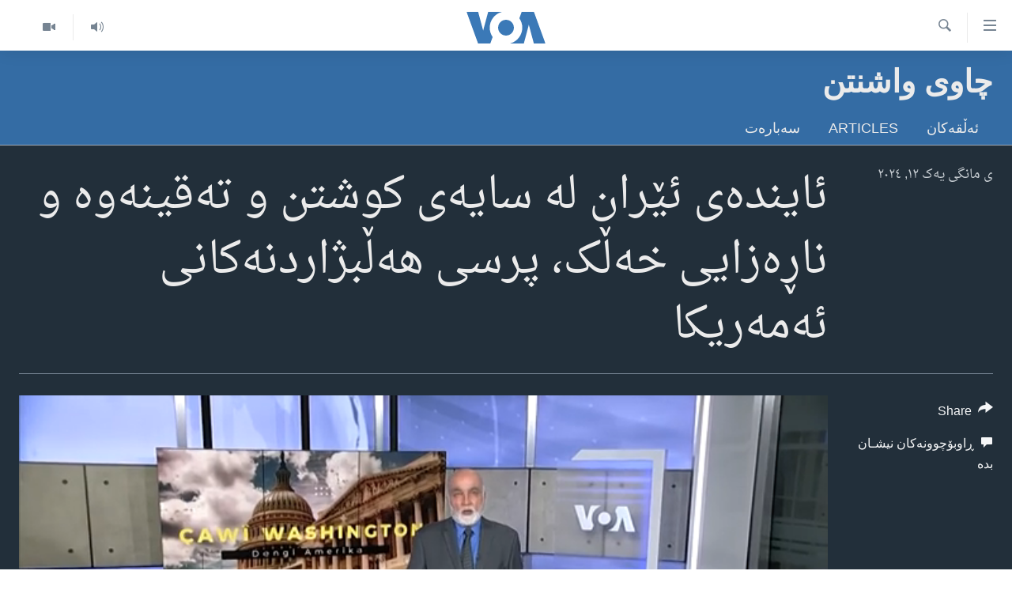

--- FILE ---
content_type: text/html; charset=utf-8
request_url: https://www.dengiamerika.com/a/7437275.html
body_size: 11275
content:

<!DOCTYPE html>
<html lang="ku" dir="rtl" class="no-js">
<head>
<link href="/Content/responsive/VOA/ku-CKB/VOA-ku-CKB.css?&amp;av=0.0.0.0&amp;cb=306" rel="stylesheet"/>
<script src="https://tags.dengiamerika.com/voa-pangea/prod/utag.sync.js"></script> <script type='text/javascript' src='https://www.youtube.com/iframe_api' async></script>
<script type="text/javascript">
//a general 'js' detection, must be on top level in <head>, due to CSS performance
document.documentElement.className = "js";
var cacheBuster = "306";
var appBaseUrl = "/";
var imgEnhancerBreakpoints = [0, 144, 256, 408, 650, 1023, 1597];
var isLoggingEnabled = false;
var isPreviewPage = false;
var isLivePreviewPage = false;
if (!isPreviewPage) {
window.RFE = window.RFE || {};
window.RFE.cacheEnabledByParam = window.location.href.indexOf('nocache=1') === -1;
const url = new URL(window.location.href);
const params = new URLSearchParams(url.search);
// Remove the 'nocache' parameter
params.delete('nocache');
// Update the URL without the 'nocache' parameter
url.search = params.toString();
window.history.replaceState(null, '', url.toString());
} else {
window.addEventListener('load', function() {
const links = window.document.links;
for (let i = 0; i < links.length; i++) {
links[i].href = '#';
links[i].target = '_self';
}
})
}
var pwaEnabled = false;
var swCacheDisabled;
</script>
<meta charset="utf-8" />
<title>ئایندەی ئێران لە سایەی کوشتن و تەقینەوە و ناڕەزایی خەڵک، پرسی هەڵبژاردنەکانی ئەمەریکا</title>
<meta name="description" content="تەوەری یەکەم: لە ئێراندا کوشتنەکان و تەقینەوەکان و ناڕەزایی خەڵک چی دەگەیەنن و چەندێکیش بەشداریی دەبێت لە داڕشتنی نەخشەی ئایندەی ئەو وڵاتەدا.
تەوەری دووهەم: ئەمساڵ ساڵی هەڵبژاردنی سەرۆکایەتی ئەمەریکایە؛ دۆسێی چەک لە هەموو هەڵبژاردنەکانی ئەمەریکادا یەکێکە لە فاکتەرە سەرەکییەکان.
" />
<meta name="keywords" content="چاوی واشنتن, واشنتن, ئێران, دیموکرات, کۆماری, ئەمەریکا, هەڵبژاردنەکانی سەرۆکایەتی ئەمەریکا, کرمان" />
<meta name="viewport" content="width=device-width, initial-scale=1.0" />
<meta http-equiv="X-UA-Compatible" content="IE=edge" />
<meta name="robots" content="max-image-preview:large"><meta property="fb:pages" content="274466905875" />
<meta name="msvalidate.01" content="3286EE554B6F672A6F2E608C02343C0E" />
<link href="https://www.dengiamerika.com/a/7437275.html" rel="canonical" />
<meta name="apple-mobile-web-app-title" content="VOA" />
<meta name="apple-mobile-web-app-status-bar-style" content="black" />
<meta name="apple-itunes-app" content="app-id=632618796, app-argument=//7437275.rtl" />
<meta content="ئایندەی ئێران لە سایەی کوشتن و تەقینەوە و ناڕەزایی خەڵک، پرسی هەڵبژاردنەکانی ئەمەریکا" property="og:title" />
<meta content="تەوەری یەکەم: لە ئێراندا کوشتنەکان و تەقینەوەکان و ناڕەزایی خەڵک چی دەگەیەنن و چەندێکیش بەشداریی دەبێت لە داڕشتنی نەخشەی ئایندەی ئەو وڵاتەدا.
تەوەری دووهەم: ئەمساڵ ساڵی هەڵبژاردنی سەرۆکایەتی ئەمەریکایە؛ دۆسێی چەک لە هەموو هەڵبژاردنەکانی ئەمەریکادا یەکێکە لە فاکتەرە سەرەکییەکان.
" property="og:description" />
<meta content="video.other" property="og:type" />
<meta content="https://www.dengiamerika.com/a/7437275.html" property="og:url" />
<meta content="Voice of America" property="og:site_name" />
<meta content="https://www.facebook.com/VOAKurdish/" property="article:publisher" />
<meta content="https://gdb.voanews.com/01000000-c0a8-0242-35d1-08dc13772eda_tv_w1200_h630.jpg" property="og:image" />
<meta content="1200" property="og:image:width" />
<meta content="630" property="og:image:height" />
<meta content="1335864623160936" property="fb:app_id" />
<meta content="player" name="twitter:card" />
<meta content="@VOAKurdish" name="twitter:site" />
<meta content="https://www.dengiamerika.com/embed/player/article/7437275.html" name="twitter:player" />
<meta content="435" name="twitter:player:width" />
<meta content="314" name="twitter:player:height" />
<meta content="https://voa-video-ns.akamaized.net/pangeavideo/2024/01/0/01/01000000-c0a8-0242-35d1-08dc13772eda.mp4" name="twitter:player:stream" />
<meta content="video/mp4; codecs=&quot;h264&quot;" name="twitter:player:stream:content_type" />
<meta content="ئایندەی ئێران لە سایەی کوشتن و تەقینەوە و ناڕەزایی خەڵک، پرسی هەڵبژاردنەکانی ئەمەریکا" name="twitter:title" />
<meta content="تەوەری یەکەم: لە ئێراندا کوشتنەکان و تەقینەوەکان و ناڕەزایی خەڵک چی دەگەیەنن و چەندێکیش بەشداریی دەبێت لە داڕشتنی نەخشەی ئایندەی ئەو وڵاتەدا.
تەوەری دووهەم: ئەمساڵ ساڵی هەڵبژاردنی سەرۆکایەتی ئەمەریکایە؛ دۆسێی چەک لە هەموو هەڵبژاردنەکانی ئەمەریکادا یەکێکە لە فاکتەرە سەرەکییەکان.
" name="twitter:description" />
<link rel="amphtml" href="https://www.dengiamerika.com/amp/7437275.html" />
<script type="application/ld+json">{"duration":"PT40M","uploadDate":"2024-01-12 14:58:08Z","embedUrl":"https://www.dengiamerika.com/embed/player/article/7437275.html","headline":"ئایندەی ئێران لە سایەی کوشتن و تەقینەوە و ناڕەزایی خەڵک، پرسی هەڵبژاردنەکانی ئەمەریکا","inLanguage":"ku-CKB","keywords":"چاوی واشنتن, واشنتن, ئێران, دیموکرات, کۆماری, ئەمەریکا, هەڵبژاردنەکانی سەرۆکایەتی ئەمەریکا, کرمان","author":{"@type":"Person","name":"VOA"},"datePublished":"2024-01-12 14:58:08Z","dateModified":"2024-01-12 14:58:08Z","publisher":{"logo":{"width":512,"height":220,"@type":"ImageObject","url":"https://www.dengiamerika.com/Content/responsive/VOA/ku-CKB/img/logo.png"},"@type":"Organization","url":"https://www.dengiamerika.com","sameAs":["https://www.facebook.com/VOAKurdish/","https://twitter.com/VOAKurdish","https://www.youtube.com/c/VOAKurdish","https://www.instagram.com/voakurdish/"],"name":"دەنگی ئەمەریکا | Dengî Amerîka | VOA Kurdish","alternateName":""},"thumbnailUrl":"https://gdb.voanews.com/01000000-c0a8-0242-35d1-08dc13772eda_tv_w1080_h608.jpg","@context":"https://schema.org","@type":"VideoObject","mainEntityOfPage":"https://www.dengiamerika.com/a/7437275.html","url":"https://www.dengiamerika.com/a/7437275.html","description":"تەوەری یەکەم: لە ئێراندا کوشتنەکان و تەقینەوەکان و ناڕەزایی خەڵک چی دەگەیەنن و چەندێکیش بەشداریی دەبێت لە داڕشتنی نەخشەی ئایندەی ئەو وڵاتەدا.\nتەوەری دووهەم: ئەمساڵ ساڵی هەڵبژاردنی سەرۆکایەتی ئەمەریکایە؛ دۆسێی چەک لە هەموو هەڵبژاردنەکانی ئەمەریکادا یەکێکە لە فاکتەرە سەرەکییەکان.\n","image":{"width":1080,"height":608,"@type":"ImageObject","url":"https://gdb.voanews.com/01000000-c0a8-0242-35d1-08dc13772eda_tv_w1080_h608.jpg"},"name":"ئایندەی ئێران لە سایەی کوشتن و تەقینەوە و ناڕەزایی خەڵک، پرسی هەڵبژاردنەکانی ئەمەریکا"}</script>
<script src="/Scripts/responsive/infographics.b?v=dVbZ-Cza7s4UoO3BqYSZdbxQZVF4BOLP5EfYDs4kqEo1&amp;av=0.0.0.0&amp;cb=306"></script>
<script src="/Scripts/responsive/loader.b?v=Q26XNwrL6vJYKjqFQRDnx01Lk2pi1mRsuLEaVKMsvpA1&amp;av=0.0.0.0&amp;cb=306"></script>
<link rel="icon" type="image/svg+xml" href="/Content/responsive/VOA/img/webApp/favicon.svg" />
<link rel="alternate icon" href="/Content/responsive/VOA/img/webApp/favicon.ico" />
<link rel="apple-touch-icon" sizes="152x152" href="/Content/responsive/VOA/img/webApp/ico-152x152.png" />
<link rel="apple-touch-icon" sizes="144x144" href="/Content/responsive/VOA/img/webApp/ico-144x144.png" />
<link rel="apple-touch-icon" sizes="114x114" href="/Content/responsive/VOA/img/webApp/ico-114x114.png" />
<link rel="apple-touch-icon" sizes="72x72" href="/Content/responsive/VOA/img/webApp/ico-72x72.png" />
<link rel="apple-touch-icon-precomposed" href="/Content/responsive/VOA/img/webApp/ico-57x57.png" />
<link rel="icon" sizes="192x192" href="/Content/responsive/VOA/img/webApp/ico-192x192.png" />
<link rel="icon" sizes="128x128" href="/Content/responsive/VOA/img/webApp/ico-128x128.png" />
<meta name="msapplication-TileColor" content="#ffffff" />
<meta name="msapplication-TileImage" content="/Content/responsive/VOA/img/webApp/ico-144x144.png" />
<link rel="alternate" type="application/rss+xml" title="VOA - Top Stories [RSS]" href="/api/" />
<link rel="sitemap" type="application/rss+xml" href="/sitemap.xml" />
</head>
<body class=" nav-no-loaded cc_theme pg-media js-category-to-nav pg-prog nojs-images ">
<script type="text/javascript" >
var analyticsData = {url:"https://www.dengiamerika.com/a/7437275.html",property_id:"471",article_uid:"7437275",page_title:"ئایندەی ئێران لە سایەی کوشتن و تەقینەوە و ناڕەزایی خەڵک، پرسی هەڵبژاردنەکانی ئەمەریکا",page_type:"video",content_type:"video",subcontent_type:"video",last_modified:"2024-01-12 14:58:08Z",pub_datetime:"2024-01-12 14:58:08Z",pub_year:"2024",pub_month:"01",pub_day:"12",pub_hour:"14",pub_weekday:"Friday",section:"چاوی واشنتن",english_section:"chawi-washington",byline:"",categories:"chawi-washington",tags:"واشنتن;ئێران;دیموکرات;کۆماری;ئەمەریکا;هەڵبژاردنەکانی سەرۆکایەتی ئەمەریکا;کرمان",domain:"www.dengiamerika.com",language:"Kurdish",language_service:"VOA Kurdish",platform:"web",copied:"no",copied_article:"",copied_title:"",runs_js:"Yes",cms_release:"8.44.0.0.306",enviro_type:"prod",slug:"",entity:"VOA",short_language_service:"KRDS",platform_short:"W",page_name:"ئایندەی ئێران لە سایەی کوشتن و تەقینەوە و ناڕەزایی خەڵک، پرسی هەڵبژاردنەکانی ئەمەریکا"};
</script>
<noscript><iframe src="https://www.googletagmanager.com/ns.html?id=GTM-N8MP7P" height="0" width="0" style="display:none;visibility:hidden"></iframe></noscript><script type="text/javascript" data-cookiecategory="analytics">
var gtmEventObject = Object.assign({}, analyticsData, {event: 'page_meta_ready'});window.dataLayer = window.dataLayer || [];window.dataLayer.push(gtmEventObject);
if (top.location === self.location) { //if not inside of an IFrame
var renderGtm = "true";
if (renderGtm === "true") {
(function(w,d,s,l,i){w[l]=w[l]||[];w[l].push({'gtm.start':new Date().getTime(),event:'gtm.js'});var f=d.getElementsByTagName(s)[0],j=d.createElement(s),dl=l!='dataLayer'?'&l='+l:'';j.async=true;j.src='//www.googletagmanager.com/gtm.js?id='+i+dl;f.parentNode.insertBefore(j,f);})(window,document,'script','dataLayer','GTM-N8MP7P');
}
}
</script>
<!--Analytics tag js version start-->
<script type="text/javascript" data-cookiecategory="analytics">
var utag_data = Object.assign({}, analyticsData, {});
if(typeof(TealiumTagFrom)==='function' && typeof(TealiumTagSearchKeyword)==='function') {
var utag_from=TealiumTagFrom();var utag_searchKeyword=TealiumTagSearchKeyword();
if(utag_searchKeyword!=null && utag_searchKeyword!=='' && utag_data["search_keyword"]==null) utag_data["search_keyword"]=utag_searchKeyword;if(utag_from!=null && utag_from!=='') utag_data["from"]=TealiumTagFrom();}
if(window.top!== window.self&&utag_data.page_type==="snippet"){utag_data.page_type = 'iframe';}
try{if(window.top!==window.self&&window.self.location.hostname===window.top.location.hostname){utag_data.platform = 'self-embed';utag_data.platform_short = 'se';}}catch(e){if(window.top!==window.self&&window.self.location.search.includes("platformType=self-embed")){utag_data.platform = 'cross-promo';utag_data.platform_short = 'cp';}}
(function(a,b,c,d){ a="https://tags.dengiamerika.com/voa-pangea/prod/utag.js"; b=document;c="script";d=b.createElement(c);d.src=a;d.type="text/java"+c;d.async=true; a=b.getElementsByTagName(c)[0];a.parentNode.insertBefore(d,a); })();
</script>
<!--Analytics tag js version end-->
<!-- Analytics tag management NoScript -->
<noscript>
<img style="position: absolute; border: none;" src="https://ssc.dengiamerika.com/b/ss/bbgprod,bbgentityvoa/1/G.4--NS/156332674?pageName=voa%3akrds%3aw%3avideo%3a%d8%a6%d8%a7%db%8c%d9%86%d8%af%db%95%db%8c%20%d8%a6%db%8e%d8%b1%d8%a7%d9%86%20%d9%84%db%95%20%d8%b3%d8%a7%db%8c%db%95%db%8c%20%da%a9%d9%88%d8%b4%d8%aa%d9%86%20%d9%88%20%d8%aa%db%95%d9%82%db%8c%d9%86%db%95%d9%88%db%95%20%d9%88%20%d9%86%d8%a7%da%95%db%95%d8%b2%d8%a7%db%8c%db%8c%20%d8%ae%db%95%da%b5%da%a9%d8%8c%20%d9%be%d8%b1%d8%b3%db%8c%20%d9%87%db%95%da%b5%d8%a8%da%98%d8%a7%d8%b1%d8%af%d9%86%db%95%da%a9%d8%a7%d9%86%db%8c%20%d8%a6%db%95%d9%85%db%95%d8%b1%db%8c%da%a9%d8%a7&amp;c6=%d8%a6%d8%a7%db%8c%d9%86%d8%af%db%95%db%8c%20%d8%a6%db%8e%d8%b1%d8%a7%d9%86%20%d9%84%db%95%20%d8%b3%d8%a7%db%8c%db%95%db%8c%20%da%a9%d9%88%d8%b4%d8%aa%d9%86%20%d9%88%20%d8%aa%db%95%d9%82%db%8c%d9%86%db%95%d9%88%db%95%20%d9%88%20%d9%86%d8%a7%da%95%db%95%d8%b2%d8%a7%db%8c%db%8c%20%d8%ae%db%95%da%b5%da%a9%d8%8c%20%d9%be%d8%b1%d8%b3%db%8c%20%d9%87%db%95%da%b5%d8%a8%da%98%d8%a7%d8%b1%d8%af%d9%86%db%95%da%a9%d8%a7%d9%86%db%8c%20%d8%a6%db%95%d9%85%db%95%d8%b1%db%8c%da%a9%d8%a7&amp;v36=8.44.0.0.306&amp;v6=D=c6&amp;g=https%3a%2f%2fwww.dengiamerika.com%2fa%2f7437275.html&amp;c1=D=g&amp;v1=D=g&amp;events=event1&amp;c16=voa%20kurdish&amp;v16=D=c16&amp;c5=chawi-washington&amp;v5=D=c5&amp;ch=%da%86%d8%a7%d9%88%db%8c%20%d9%88%d8%a7%d8%b4%d9%86%d8%aa%d9%86&amp;c15=kurdish&amp;v15=D=c15&amp;c4=video&amp;v4=D=c4&amp;c14=7437275&amp;v14=D=c14&amp;v20=no&amp;c17=web&amp;v17=D=c17&amp;mcorgid=518abc7455e462b97f000101%40adobeorg&amp;server=www.dengiamerika.com&amp;pageType=D=c4&amp;ns=bbg&amp;v29=D=server&amp;v25=voa&amp;v30=471&amp;v105=D=User-Agent " alt="analytics" width="1" height="1" /></noscript>
<!-- End of Analytics tag management NoScript -->
<!--*** Accessibility links - For ScreenReaders only ***-->
<section>
<div class="sr-only">
<h2>Accessibility links</h2>
<ul>
<li><a href="#content" data-disable-smooth-scroll="1">به‌ره‌و سه‌ره‌کی</a></li>
<li><a href="#navigation" data-disable-smooth-scroll="1">به‌ره‌و لیستی سه‌ره‌کی</a></li>
<li><a href="#txtHeaderSearch" data-disable-smooth-scroll="1">به‌ره‌و به‌شی گه‌ڕان</a></li>
</ul>
</div>
</section>
<div dir="rtl">
<div id="page">
<aside>
<div class="ctc-message pos-fix">
<div class="ctc-message__inner">Link has been copied to clipboard</div>
</div>
</aside>
<div class="hdr-20 hdr-20--big">
<div class="hdr-20__inner">
<div class="hdr-20__max pos-rel">
<div class="hdr-20__side hdr-20__side--primary d-flex">
<label data-for="main-menu-ctrl" data-switcher-trigger="true" data-switch-target="main-menu-ctrl" class="burger hdr-trigger pos-rel trans-trigger" data-trans-evt="click" data-trans-id="menu">
<span class="ico ico-close hdr-trigger__ico hdr-trigger__ico--close burger__ico burger__ico--close"></span>
<span class="ico ico-menu hdr-trigger__ico hdr-trigger__ico--open burger__ico burger__ico--open"></span>
</label>
<div class="menu-pnl pos-fix trans-target" data-switch-target="main-menu-ctrl" data-trans-id="menu">
<div class="menu-pnl__inner">
<nav class="main-nav menu-pnl__item menu-pnl__item--first">
<ul class="main-nav__list accordeon" data-analytics-tales="false" data-promo-name="link" data-location-name="nav,secnav">
<li class="main-nav__item">
<a class="main-nav__item-name main-nav__item-name--link" href="http://m.dengiamerika.com/" title="سه‌ره‌کی" >سه‌ره‌کی</a>
</li>
<li class="main-nav__item">
<a class="main-nav__item-name main-nav__item-name--link" href="/p/7391.html" title="ئه‌مه‌ریکا" data-item-name="us-section" >ئه‌مه‌ریکا</a>
</li>
<li class="main-nav__item">
<a class="main-nav__item-name main-nav__item-name--link" href="/p/7390.html" title="هه‌رێمه‌ کوردیـیه‌کان" data-item-name="kurdish-section" >هه‌رێمه‌ کوردیـیه‌کان</a>
</li>
<li class="main-nav__item accordeon__item" data-switch-target="menu-item-1253">
<label class="main-nav__item-name main-nav__item-name--label accordeon__control-label" data-switcher-trigger="true" data-for="menu-item-1253">
ڕۆژهه‌ڵاتی ناوه‌ڕاست
<span class="ico ico-chevron-down main-nav__chev"></span>
</label>
<div class="main-nav__sub-list">
<a class="main-nav__item-name main-nav__item-name--link main-nav__item-name--sub" href="/p/7393.html" title="عێراق" data-item-name="iraq-section" >عێراق</a>
<a class="main-nav__item-name main-nav__item-name--link main-nav__item-name--sub" href="/p/7394.html" title="ئێران" data-item-name="iran-section" >ئێران</a>
<a class="main-nav__item-name main-nav__item-name--link main-nav__item-name--sub" href="/p/7396.html" title="سوریا" data-item-name="syria-section" >سوریا</a>
<a class="main-nav__item-name main-nav__item-name--link main-nav__item-name--sub" href="/p/7397.html" title="تورکیا" data-item-name="turkey-section" >تورکیا</a>
<a class="main-nav__item-name main-nav__item-name--link main-nav__item-name--sub" href="/p/7398.html" title="وڵاتانی دیکه‌" data-item-name="mideast-section" >وڵاتانی دیکه‌</a>
</div>
</li>
<li class="main-nav__item">
<a class="main-nav__item-name main-nav__item-name--link" href="/p/7401.html" title="جیهان" data-item-name="world-section" >جیهان</a>
</li>
<li class="main-nav__item accordeon__item" data-switch-target="menu-item-1257">
<label class="main-nav__item-name main-nav__item-name--label accordeon__control-label" data-switcher-trigger="true" data-for="menu-item-1257">
به‌رنامه‌کانی ڕادیۆ
<span class="ico ico-chevron-down main-nav__chev"></span>
</label>
<div class="main-nav__sub-list">
<a class="main-nav__item-name main-nav__item-name--link main-nav__item-name--sub" href="/z/3692" title="له‌گه‌ڵ ڕووداوه‌کاندا" data-item-name="events" >له‌گه‌ڵ ڕووداوه‌کاندا</a>
<a class="main-nav__item-name main-nav__item-name--link main-nav__item-name--sub" href="/z/2460" title="هه‌له‌و واشنتن" data-item-name="hello-washington" >هه‌له‌و واشنتن</a>
<a class="main-nav__item-name main-nav__item-name--link main-nav__item-name--sub" href="/z/3530" title="مێزگرد" data-item-name="round_table" >مێزگرد</a>
<a class="main-nav__item-name main-nav__item-name--link main-nav__item-name--sub" href="/z/2199" title="زانست و ته‌کنه‌لۆجیا" data-item-name="science-technology" >زانست و ته‌کنه‌لۆجیا</a>
<a class="main-nav__item-name main-nav__item-name--link main-nav__item-name--sub" href="/z/4841" title="ژیان لە فەرهەنگدا" data-item-name="life-culture" >ژیان لە فەرهەنگدا</a>
</div>
</li>
<li class="main-nav__item">
<a class="main-nav__item-name main-nav__item-name--link" href="/p/5789.html" title="شەپـۆلەکان" data-item-name="frequencies-mobile" >شەپـۆلەکان</a>
</li>
<li class="main-nav__item">
<a class="main-nav__item-name main-nav__item-name--link" href="/p/3941.html" title="په‌‌یوه‌ندیمان پـێوه بكه‌ن" data-item-name="contact-us-section" >په‌‌یوه‌ندیمان پـێوه بكه‌ن</a>
</li>
<li class="main-nav__item">
<a class="main-nav__item-name main-nav__item-name--link" href="https://editorials.voa.gov/z/6202" title="سه‌رگوتار" >سه‌رگوتار</a>
</li>
<li class="main-nav__item">
<a class="main-nav__item-name main-nav__item-name--link" href="https://www.dengeamerika.com/" title="کرمانجی" target="_blank" rel="noopener">کرمانجی</a>
</li>
</ul>
</nav>
<div class="menu-pnl__item">
<a href="https://learningenglish.voanews.com/" class="menu-pnl__item-link" alt="Learning English">Learning English</a>
</div>
<div class="menu-pnl__item menu-pnl__item--social">
<h5 class="menu-pnl__sub-head">Follow Us</h5>
<a href="https://www.facebook.com/VOAKurdish/" title="https://www.facebook.com/VOAKurdish/" data-analytics-text="follow_on_facebook" class="btn btn--rounded btn--social-inverted menu-pnl__btn js-social-btn btn-facebook" target="_blank" rel="noopener">
<span class="ico ico-facebook-alt ico--rounded"></span>
</a>
<a href="https://www.instagram.com/voakurdish/" title="https://www.instagram.com/voakurdish/" data-analytics-text="follow_on_instagram" class="btn btn--rounded btn--social-inverted menu-pnl__btn js-social-btn btn-instagram" target="_blank" rel="noopener">
<span class="ico ico-instagram ico--rounded"></span>
</a>
<a href="https://twitter.com/VOAKurdish" title="https://twitter.com/VOAKurdish" data-analytics-text="follow_on_twitter" class="btn btn--rounded btn--social-inverted menu-pnl__btn js-social-btn btn-twitter" target="_blank" rel="noopener">
<span class="ico ico-twitter ico--rounded"></span>
</a>
<a href="https://www.youtube.com/c/VOAKurdish" title="Follow us on Youtube" data-analytics-text="follow_on_youtube" class="btn btn--rounded btn--social-inverted menu-pnl__btn js-social-btn btn-youtube" target="_blank" rel="noopener">
<span class="ico ico-youtube ico--rounded"></span>
</a>
<a href="https://telegram.me/dengiamerika" title="Follow us on Telegram" data-analytics-text="follow_on_telegram" class="btn btn--rounded btn--social-inverted menu-pnl__btn js-social-btn btn-telegram" target="_blank" rel="noopener">
<span class="ico ico-telegram ico--rounded"></span>
</a>
</div>
<div class="menu-pnl__item">
<a href="/navigation/allsites" class="menu-pnl__item-link">
<span class="ico ico-languages "></span>
زمانه‌کان
</a>
</div>
</div>
</div>
<label data-for="top-search-ctrl" data-switcher-trigger="true" data-switch-target="top-search-ctrl" class="top-srch-trigger hdr-trigger">
<span class="ico ico-close hdr-trigger__ico hdr-trigger__ico--close top-srch-trigger__ico top-srch-trigger__ico--close"></span>
<span class="ico ico-search hdr-trigger__ico hdr-trigger__ico--open top-srch-trigger__ico top-srch-trigger__ico--open"></span>
</label>
<div class="srch-top srch-top--in-header" data-switch-target="top-search-ctrl">
<div class="container">
<form action="/s" class="srch-top__form srch-top__form--in-header" id="form-topSearchHeader" method="get" role="search"><label for="txtHeaderSearch" class="sr-only">گه‌ڕان</label>
<input type="text" id="txtHeaderSearch" name="k" placeholder="گه‌ڕان له‌ ناو تێکستدا" accesskey="s" value="" class="srch-top__input analyticstag-event" onkeydown="if (event.keyCode === 13) { FireAnalyticsTagEventOnSearch('search', $dom.get('#txtHeaderSearch')[0].value) }" />
<button title="گه‌ڕان" type="submit" class="btn btn--top-srch analyticstag-event" onclick="FireAnalyticsTagEventOnSearch('search', $dom.get('#txtHeaderSearch')[0].value) ">
<span class="ico ico-search"></span>
</button></form>
</div>
</div>
<a href="/" class="main-logo-link">
<img src="/Content/responsive/VOA/ku-CKB/img/logo-compact.svg" class="main-logo main-logo--comp" alt="site logo">
<img src="/Content/responsive/VOA/ku-CKB/img/logo.svg" class="main-logo main-logo--big" alt="site logo">
</a>
</div>
<div class="hdr-20__side hdr-20__side--secondary d-flex">
<a href="/z/2478" title="Video" class="hdr-20__secondary-item" data-item-name="video">
<span class="ico ico-video hdr-20__secondary-icon"></span>
</a>
<a href="/z/2445" title="Audio" class="hdr-20__secondary-item" data-item-name="audio">
<span class="ico ico-audio hdr-20__secondary-icon"></span>
</a>
<a href="/s" title="گه‌ڕان" class="hdr-20__secondary-item hdr-20__secondary-item--search" data-item-name="search">
<span class="ico ico-search hdr-20__secondary-icon hdr-20__secondary-icon--search"></span>
</a>
<div class="srch-bottom">
<form action="/s" class="srch-bottom__form d-flex" id="form-bottomSearch" method="get" role="search"><label for="txtSearch" class="sr-only">گه‌ڕان</label>
<input type="search" id="txtSearch" name="k" placeholder="گه‌ڕان له‌ ناو تێکستدا" accesskey="s" value="" class="srch-bottom__input analyticstag-event" onkeydown="if (event.keyCode === 13) { FireAnalyticsTagEventOnSearch('search', $dom.get('#txtSearch')[0].value) }" />
<button title="گه‌ڕان" type="submit" class="btn btn--bottom-srch analyticstag-event" onclick="FireAnalyticsTagEventOnSearch('search', $dom.get('#txtSearch')[0].value) ">
<span class="ico ico-search"></span>
</button></form>
</div>
</div>
<img src="/Content/responsive/VOA/ku-CKB/img/logo-print.gif" class="logo-print" alt="site logo">
<img src="/Content/responsive/VOA/ku-CKB/img/logo-print_color.png" class="logo-print logo-print--color" alt="site logo">
</div>
</div>
</div>
<script>
if (document.body.className.indexOf('pg-home') > -1) {
var nav2In = document.querySelector('.hdr-20__inner');
var nav2Sec = document.querySelector('.hdr-20__side--secondary');
var secStyle = window.getComputedStyle(nav2Sec);
if (nav2In && window.pageYOffset < 150 && secStyle['position'] !== 'fixed') {
nav2In.classList.add('hdr-20__inner--big')
}
}
</script>
<div class="c-hlights c-hlights--breaking c-hlights--no-item" data-hlight-display="mobile,desktop">
<div class="c-hlights__wrap container p-0">
<div class="c-hlights__nav">
<a role="button" href="#" title="پێشوو">
<span class="ico ico-chevron-backward m-0"></span>
<span class="sr-only">پێشوو</span>
</a>
<a role="button" href="#" title="پاش">
<span class="ico ico-chevron-forward m-0"></span>
<span class="sr-only">پاش</span>
</a>
</div>
<span class="c-hlights__label">
<span class="">بەپەلە</span>
<span class="switcher-trigger">
<label data-for="more-less-1" data-switcher-trigger="true" class="switcher-trigger__label switcher-trigger__label--more p-b-0" title="بابه‌تی زیاتر">
<span class="ico ico-chevron-down"></span>
</label>
<label data-for="more-less-1" data-switcher-trigger="true" class="switcher-trigger__label switcher-trigger__label--less p-b-0" title="Show less">
<span class="ico ico-chevron-up"></span>
</label>
</span>
</span>
<ul class="c-hlights__items switcher-target" data-switch-target="more-less-1">
</ul>
</div>
</div> <div id="content">
<div class="prog-hdr">
<div class="container">
<a href="/z/5407" class="prog-hdr__link">
<h1 class="title pg-title title--program">چاوی واشنتن</h1>
</a>
</div>
<div class="nav-tabs nav-tabs--level-1 nav-tabs--prog-hdr nav-tabs--full">
<div class="container">
<div class="row">
<div class="nav-tabs__inner swipe-slide">
<ul class="nav-tabs__list swipe-slide__inner" role="tablist">
<li class="nav-tabs__item nav-tabs__item--prog-hdr nav-tabs__item--full">
<a href="/z/5407">ئه‌ڵقه‌کان</a> </li>
<li class="nav-tabs__item nav-tabs__item--prog-hdr nav-tabs__item--full">
<a href="/z/5407/articles">Articles</a> </li>
<li class="nav-tabs__item nav-tabs__item--prog-hdr nav-tabs__item--full">
<a href="/z/5407/about">سه‌باره‌ت</a> </li>
</ul>
</div>
</div>
</div>
</div>
</div>
<div class="media-container">
<div class="container">
<div class="hdr-container">
<div class="row">
<div class="col-title col-xs-12 col-md-10 col-lg-10 pull-right"> <h1 class="">
ئایندەی ئێران لە سایەی کوشتن و تەقینەوە و ناڕەزایی خەڵک، پرسی هەڵبژاردنەکانی ئەمەریکا
</h1>
</div><div class="col-publishing-details col-xs-12 col-md-2 pull-left"> <div class="publishing-details ">
<div class="published">
<span class="date" >
<time pubdate="pubdate" datetime="2024-01-12T17:58:08+03:00">
ی مانگی یه‌ک ١٢, ٢٠٢٤
</time>
</span>
</div>
</div>
</div><div class="col-lg-12 separator"> <div class="separator">
<hr class="title-line" />
</div>
</div><div class="col-multimedia col-xs-12 col-md-10 pull-right"> <div class="media-pholder media-pholder--video ">
<div class="c-sticky-container" data-poster="https://gdb.voanews.com/01000000-c0a8-0242-35d1-08dc13772eda_tv_w250_r1.jpg">
<div class="c-sticky-element" data-sp_api="pangea-video" data-persistent data-persistent-browse-out >
<div class="c-mmp c-mmp--enabled c-mmp--loading c-mmp--video c-mmp--detail c-mmp--has-poster c-sticky-element__swipe-el"
data-player_id="" data-title="ئایندەی ئێران لە سایەی کوشتن و تەقینەوە و ناڕەزایی خەڵک، پرسی هەڵبژاردنەکانی ئەمەریکا" data-hide-title="False"
data-breakpoint_s="320" data-breakpoint_m="640" data-breakpoint_l="992"
data-hlsjs-src="/Scripts/responsive/hls.b"
data-bypass-dash-for-vod="true"
data-bypass-dash-for-live-video="true"
data-bypass-dash-for-live-audio="true"
id="player7437275">
<div class="c-mmp__poster js-poster c-mmp__poster--video">
<img src="https://gdb.voanews.com/01000000-c0a8-0242-35d1-08dc13772eda_tv_w250_r1.jpg" alt="ئایندەی ئێران لە سایەی کوشتن و تەقینەوە و ناڕەزایی خەڵک، پرسی هەڵبژاردنەکانی ئەمەریکا" title="ئایندەی ئێران لە سایەی کوشتن و تەقینەوە و ناڕەزایی خەڵک، پرسی هەڵبژاردنەکانی ئەمەریکا" class="c-mmp__poster-image-h" />
</div>
<a class="c-mmp__fallback-link" href="https://voa-video-ns.akamaized.net/pangeavideo/2024/01/0/01/01000000-c0a8-0242-35d1-08dc13772eda_240p.mp4">
<span class="c-mmp__fallback-link-icon">
<span class="ico ico-play"></span>
</span>
</a>
<div class="c-spinner">
<img src="/Content/responsive/img/player-spinner.png" alt="please wait" title="please wait" />
</div>
<span class="c-mmp__big_play_btn js-btn-play-big">
<span class="ico ico-play"></span>
</span>
<div class="c-mmp__player">
<video src="https://voa-video-hls-ns.akamaized.net/pangeavideo/2024/01/0/01/01000000-c0a8-0242-35d1-08dc13772eda_master.m3u8" data-fallbacksrc="https://voa-video-ns.akamaized.net/pangeavideo/2024/01/0/01/01000000-c0a8-0242-35d1-08dc13772eda.mp4" data-fallbacktype="video/mp4" data-type="application/x-mpegURL" data-info="Auto" data-sources="[{&quot;AmpSrc&quot;:&quot;https://voa-video-ns.akamaized.net/pangeavideo/2024/01/0/01/01000000-c0a8-0242-35d1-08dc13772eda_240p.mp4&quot;,&quot;Src&quot;:&quot;https://voa-video-ns.akamaized.net/pangeavideo/2024/01/0/01/01000000-c0a8-0242-35d1-08dc13772eda_240p.mp4&quot;,&quot;Type&quot;:&quot;video/mp4&quot;,&quot;DataInfo&quot;:&quot;240p&quot;,&quot;Url&quot;:null,&quot;BlockAutoTo&quot;:null,&quot;BlockAutoFrom&quot;:null},{&quot;AmpSrc&quot;:&quot;https://voa-video-ns.akamaized.net/pangeavideo/2024/01/0/01/01000000-c0a8-0242-35d1-08dc13772eda.mp4&quot;,&quot;Src&quot;:&quot;https://voa-video-ns.akamaized.net/pangeavideo/2024/01/0/01/01000000-c0a8-0242-35d1-08dc13772eda.mp4&quot;,&quot;Type&quot;:&quot;video/mp4&quot;,&quot;DataInfo&quot;:&quot;360p&quot;,&quot;Url&quot;:null,&quot;BlockAutoTo&quot;:null,&quot;BlockAutoFrom&quot;:null},{&quot;AmpSrc&quot;:&quot;https://voa-video-ns.akamaized.net/pangeavideo/2024/01/0/01/01000000-c0a8-0242-35d1-08dc13772eda_480p.mp4&quot;,&quot;Src&quot;:&quot;https://voa-video-ns.akamaized.net/pangeavideo/2024/01/0/01/01000000-c0a8-0242-35d1-08dc13772eda_480p.mp4&quot;,&quot;Type&quot;:&quot;video/mp4&quot;,&quot;DataInfo&quot;:&quot;480p&quot;,&quot;Url&quot;:null,&quot;BlockAutoTo&quot;:null,&quot;BlockAutoFrom&quot;:null},{&quot;AmpSrc&quot;:&quot;https://voa-video-ns.akamaized.net/pangeavideo/2024/01/0/01/01000000-c0a8-0242-35d1-08dc13772eda_720p.mp4&quot;,&quot;Src&quot;:&quot;https://voa-video-ns.akamaized.net/pangeavideo/2024/01/0/01/01000000-c0a8-0242-35d1-08dc13772eda_720p.mp4&quot;,&quot;Type&quot;:&quot;video/mp4&quot;,&quot;DataInfo&quot;:&quot;720p&quot;,&quot;Url&quot;:null,&quot;BlockAutoTo&quot;:null,&quot;BlockAutoFrom&quot;:null},{&quot;AmpSrc&quot;:&quot;https://voa-video-ns.akamaized.net/pangeavideo/2024/01/0/01/01000000-c0a8-0242-35d1-08dc13772eda_1080p.mp4&quot;,&quot;Src&quot;:&quot;https://voa-video-ns.akamaized.net/pangeavideo/2024/01/0/01/01000000-c0a8-0242-35d1-08dc13772eda_1080p.mp4&quot;,&quot;Type&quot;:&quot;video/mp4&quot;,&quot;DataInfo&quot;:&quot;1080p&quot;,&quot;Url&quot;:null,&quot;BlockAutoTo&quot;:null,&quot;BlockAutoFrom&quot;:null}]" data-pub_datetime="2024-01-12 14:58:08Z" data-lt-on-play="0" data-lt-url="" data-autoplay data-preload webkit-playsinline="webkit-playsinline" playsinline="playsinline" style="width:100%; height:100%" title="ئایندەی ئێران لە سایەی کوشتن و تەقینەوە و ناڕەزایی خەڵک، پرسی هەڵبژاردنەکانی ئەمەریکا" data-aspect-ratio="640/360" data-sdkadaptive="true" data-sdkamp="false" data-sdktitle="ئایندەی ئێران لە سایەی کوشتن و تەقینەوە و ناڕەزایی خەڵک، پرسی هەڵبژاردنەکانی ئەمەریکا" data-sdkvideo="html5" data-sdkid="7437275" data-sdktype="Video ondemand">
</video>
</div>
<div class="c-mmp__overlay c-mmp__overlay--title c-mmp__overlay--partial c-mmp__overlay--disabled c-mmp__overlay--slide-from-top js-c-mmp__title-overlay">
<span class="c-mmp__overlay-actions c-mmp__overlay-actions-top js-overlay-actions">
<span class="c-mmp__overlay-actions-link c-mmp__overlay-actions-link--embed js-btn-embed-overlay" title="Embed">
<span class="c-mmp__overlay-actions-link-ico ico ico-embed-code"></span>
<span class="c-mmp__overlay-actions-link-text">Embed</span>
</span>
<span class="c-mmp__overlay-actions-link c-mmp__overlay-actions-link--close-sticky c-sticky-element__close-el" title="close">
<span class="c-mmp__overlay-actions-link-ico ico ico-close"></span>
</span>
</span>
<div class="c-mmp__overlay-title js-overlay-title">
<h5 class="c-mmp__overlay-media-title">
<a class="js-media-title-link" href="/a/7437275.html" target="_blank" rel="noopener" title="ئایندەی ئێران لە سایەی کوشتن و تەقینەوە و ناڕەزایی خەڵک، پرسی هەڵبژاردنەکانی ئەمەریکا">ئایندەی ئێران لە سایەی کوشتن و تەقینەوە و ناڕەزایی خەڵک، پرسی هەڵبژاردنەکانی ئەمەریکا</a>
</h5>
</div>
</div>
<div class="c-mmp__overlay c-mmp__overlay--sharing c-mmp__overlay--disabled c-mmp__overlay--slide-from-bottom js-c-mmp__sharing-overlay">
<span class="c-mmp__overlay-actions">
<span class="c-mmp__overlay-actions-link c-mmp__overlay-actions-link--embed js-btn-embed-overlay" title="Embed">
<span class="c-mmp__overlay-actions-link-ico ico ico-embed-code"></span>
<span class="c-mmp__overlay-actions-link-text">Embed</span>
</span>
<span class="c-mmp__overlay-actions-link c-mmp__overlay-actions-link--close js-btn-close-overlay" title="close">
<span class="c-mmp__overlay-actions-link-ico ico ico-close"></span>
</span>
</span>
<div class="c-mmp__overlay-tabs">
<div class="c-mmp__overlay-tab c-mmp__overlay-tab--disabled c-mmp__overlay-tab--slide-backward js-tab-embed-overlay" data-trigger="js-btn-embed-overlay" data-embed-source="//www.dengiamerika.com/embed/player/0/7437275.html?type=video" role="form">
<div class="c-mmp__overlay-body c-mmp__overlay-body--centered-vertical">
<div class="column">
<div class="c-mmp__status-msg ta-c js-message-embed-code-copied" role="tooltip">
The code has been copied to your clipboard.
</div>
<div class="c-mmp__form-group ta-c">
<input type="text" name="embed_code" class="c-mmp__input-text js-embed-code" dir="ltr" value="" readonly />
<span class="c-mmp__input-btn js-btn-copy-embed-code" title="Copy to clipboard"><span class="ico ico-content-copy"></span></span>
</div>
<hr class="c-mmp__separator-line" />
<div class="c-mmp__form-group ta-c">
<label class="c-mmp__form-inline-element">
<span class="c-mmp__form-inline-element-text" title="width">width</span>
<input type="text" title="width" value="640" data-default="640" dir="ltr" name="embed_width" class="ta-c c-mmp__input-text c-mmp__input-text--xs js-video-embed-width" aria-live="assertive" />
<span class="c-mmp__input-suffix">px</span>
</label>
<label class="c-mmp__form-inline-element">
<span class="c-mmp__form-inline-element-text" title="height">height</span>
<input type="text" title="height" value="360" data-default="360" dir="ltr" name="embed_height" class="ta-c c-mmp__input-text c-mmp__input-text--xs js-video-embed-height" aria-live="assertive" />
<span class="c-mmp__input-suffix">px</span>
</label>
</div>
</div>
</div>
</div>
<div class="c-mmp__overlay-tab c-mmp__overlay-tab--disabled c-mmp__overlay-tab--slide-forward js-tab-sharing-overlay" data-trigger="js-btn-sharing-overlay" role="form">
<div class="c-mmp__overlay-body c-mmp__overlay-body--centered-vertical">
<div class="column">
<div class="not-apply-to-sticky audio-fl-bwd">
<aside class="player-content-share share share--mmp" role="complementary"
data-share-url="https://www.dengiamerika.com/a/7437275.html" data-share-title="ئایندەی ئێران لە سایەی کوشتن و تەقینەوە و ناڕەزایی خەڵک، پرسی هەڵبژاردنەکانی ئەمەریکا" data-share-text="">
<ul class="share__list">
<li class="share__item">
<a href="https://facebook.com/sharer.php?u=https%3a%2f%2fwww.dengiamerika.com%2fa%2f7437275.html"
data-analytics-text="share_on_facebook"
title="Facebook" target="_blank"
class="btn bg-transparent js-social-btn">
<span class="ico ico-facebook fs_xl "></span>
</a>
</li>
<li class="share__item">
<a href="https://twitter.com/share?url=https%3a%2f%2fwww.dengiamerika.com%2fa%2f7437275.html&amp;text=%d8%a6%d8%a7%db%8c%d9%86%d8%af%db%95%db%8c+%d8%a6%db%8e%d8%b1%d8%a7%d9%86+%d9%84%db%95+%d8%b3%d8%a7%db%8c%db%95%db%8c+%da%a9%d9%88%d8%b4%d8%aa%d9%86+%d9%88+%d8%aa%db%95%d9%82%db%8c%d9%86%db%95%d9%88%db%95+%d9%88+%d9%86%d8%a7%da%95%db%95%d8%b2%d8%a7%db%8c%db%8c+%d8%ae%db%95%da%b5%da%a9%d8%8c+%d9%be%d8%b1%d8%b3%db%8c+%d9%87%db%95%da%b5%d8%a8%da%98%d8%a7%d8%b1%d8%af%d9%86%db%95%da%a9%d8%a7%d9%86%db%8c+%d8%a6%db%95%d9%85%db%95%d8%b1%db%8c%da%a9%d8%a7"
data-analytics-text="share_on_twitter"
title="Twitter" target="_blank"
class="btn bg-transparent js-social-btn">
<span class="ico ico-twitter fs_xl "></span>
</a>
</li>
<li class="share__item">
<a href="/a/7437275.html" title="Share this media" class="btn bg-transparent" target="_blank" rel="noopener">
<span class="ico ico-ellipsis fs_xl "></span>
</a>
</li>
</ul>
</aside>
</div>
<hr class="c-mmp__separator-line audio-fl-bwd xs-hidden s-hidden" />
<div class="c-mmp__status-msg ta-c js-message-share-url-copied" role="tooltip">
The URL has been copied to your clipboard
</div>
<div class="c-mmp__form-group ta-c audio-fl-bwd xs-hidden s-hidden">
<input type="text" name="share_url" class="c-mmp__input-text js-share-url" value="https://www.dengiamerika.com/a/7437275.html" dir="ltr" readonly />
<span class="c-mmp__input-btn js-btn-copy-share-url" title="Copy to clipboard"><span class="ico ico-content-copy"></span></span>
</div>
</div>
</div>
</div>
</div>
</div>
<div class="c-mmp__overlay c-mmp__overlay--settings c-mmp__overlay--disabled c-mmp__overlay--slide-from-bottom js-c-mmp__settings-overlay">
<span class="c-mmp__overlay-actions">
<span class="c-mmp__overlay-actions-link c-mmp__overlay-actions-link--close js-btn-close-overlay" title="close">
<span class="c-mmp__overlay-actions-link-ico ico ico-close"></span>
</span>
</span>
<div class="c-mmp__overlay-body c-mmp__overlay-body--centered-vertical">
<div class="column column--scrolling js-sources"></div>
</div>
</div>
<div class="c-mmp__overlay c-mmp__overlay--disabled js-c-mmp__disabled-overlay">
<div class="c-mmp__overlay-body c-mmp__overlay-body--centered-vertical">
<div class="column">
<p class="ta-c"><span class="ico ico-clock"></span>No media source currently available</p>
</div>
</div>
</div>
<div class="c-mmp__cpanel-container js-cpanel-container">
<div class="c-mmp__cpanel c-mmp__cpanel--hidden">
<div class="c-mmp__cpanel-playback-controls">
<span class="c-mmp__cpanel-btn c-mmp__cpanel-btn--play js-btn-play" title="play">
<span class="ico ico-play m-0"></span>
</span>
<span class="c-mmp__cpanel-btn c-mmp__cpanel-btn--pause js-btn-pause" title="pause">
<span class="ico ico-pause m-0"></span>
</span>
</div>
<div class="c-mmp__cpanel-progress-controls">
<span class="c-mmp__cpanel-progress-controls-current-time js-current-time" dir="ltr">0:00</span>
<span class="c-mmp__cpanel-progress-controls-duration js-duration" dir="ltr">
0:40:00
</span>
<span class="c-mmp__indicator c-mmp__indicator--horizontal" dir="ltr">
<span class="c-mmp__indicator-lines js-progressbar">
<span class="c-mmp__indicator-line c-mmp__indicator-line--range js-playback-range" style="width:100%"></span>
<span class="c-mmp__indicator-line c-mmp__indicator-line--buffered js-playback-buffered" style="width:0%"></span>
<span class="c-mmp__indicator-line c-mmp__indicator-line--tracked js-playback-tracked" style="width:0%"></span>
<span class="c-mmp__indicator-line c-mmp__indicator-line--played js-playback-played" style="width:0%"></span>
<span class="c-mmp__indicator-line c-mmp__indicator-line--live js-playback-live"><span class="strip"></span></span>
<span class="c-mmp__indicator-btn ta-c js-progressbar-btn">
<button class="c-mmp__indicator-btn-pointer" type="button"></button>
</span>
<span class="c-mmp__badge c-mmp__badge--tracked-time c-mmp__badge--hidden js-progressbar-indicator-badge" dir="ltr" style="left:0%">
<span class="c-mmp__badge-text js-progressbar-indicator-badge-text">0:00</span>
</span>
</span>
</span>
</div>
<div class="c-mmp__cpanel-additional-controls">
<span class="c-mmp__cpanel-additional-controls-volume js-volume-controls">
<span class="c-mmp__cpanel-btn c-mmp__cpanel-btn--volume js-btn-volume" title="volume">
<span class="ico ico-volume-unmuted m-0"></span>
</span>
<span class="c-mmp__indicator c-mmp__indicator--vertical js-volume-panel" dir="ltr">
<span class="c-mmp__indicator-lines js-volumebar">
<span class="c-mmp__indicator-line c-mmp__indicator-line--range js-volume-range" style="height:100%"></span>
<span class="c-mmp__indicator-line c-mmp__indicator-line--volume js-volume-level" style="height:0%"></span>
<span class="c-mmp__indicator-slider">
<span class="c-mmp__indicator-btn ta-c c-mmp__indicator-btn--hidden js-volumebar-btn">
<button class="c-mmp__indicator-btn-pointer" type="button"></button>
</span>
</span>
</span>
</span>
</span>
<div class="c-mmp__cpanel-additional-controls-settings js-settings-controls">
<span class="c-mmp__cpanel-btn c-mmp__cpanel-btn--settings-overlay js-btn-settings-overlay" title="source switch">
<span class="ico ico-settings m-0"></span>
</span>
<span class="c-mmp__cpanel-btn c-mmp__cpanel-btn--settings-expand js-btn-settings-expand" title="source switch">
<span class="ico ico-settings m-0"></span>
</span>
<div class="c-mmp__expander c-mmp__expander--sources js-c-mmp__expander--sources">
<div class="c-mmp__expander-content js-sources"></div>
</div>
</div>
<a href="/embed/player/Article/7437275.html?type=video&amp;FullScreenMode=True" target="_blank" rel="noopener" class="c-mmp__cpanel-btn c-mmp__cpanel-btn--fullscreen js-btn-fullscreen" title="fullscreen">
<span class="ico ico-fullscreen m-0"></span>
</a>
</div>
</div>
</div>
</div>
</div>
</div>
<div class="intro m-t-md" >
<p >تەوەری یەکەم: لە ئێراندا کوشتنەکان و تەقینەوەکان و ناڕەزایی خەڵک چی دەگەیەنن و چەندێکیش بەشداریی دەبێت لە داڕشتنی نەخشەی ئایندەی ئەو وڵاتەدا.
تەوەری دووهەم: ئەمساڵ ساڵی هەڵبژاردنی سەرۆکایەتی ئەمەریکایە؛ دۆسێی چەک لە هەموو هەڵبژاردنەکانی ئەمەریکادا یەکێکە لە فاکتەرە سەرەکییەکان.
</p>
</div>
</div>
</div><div class="col-xs-12 col-md-2 col-lg-2 pull-left"> <div class="links">
<p class="buttons link-content-sharing p-0 ">
<button class="btn btn--link btn-content-sharing p-t-0 " id="btnContentSharing" value="text" role="Button" type="" title="ڕێگه‌ی دیکه‌ی شێرکردن">
<span class="ico ico-share ico--l"></span>
<span class="btn__text ">
Share
</span>
</button>
</p>
<aside class="content-sharing js-content-sharing " role="complementary"
data-share-url="https://www.dengiamerika.com/a/7437275.html" data-share-title="ئایندەی ئێران لە سایەی کوشتن و تەقینەوە و ناڕەزایی خەڵک، پرسی هەڵبژاردنەکانی ئەمەریکا" data-share-text="تەوەری یەکەم: لە ئێراندا کوشتنەکان و تەقینەوەکان و ناڕەزایی خەڵک چی دەگەیەنن و چەندێکیش بەشداریی دەبێت لە داڕشتنی نەخشەی ئایندەی ئەو وڵاتەدا.
تەوەری دووهەم: ئەمساڵ ساڵی هەڵبژاردنی سەرۆکایەتی ئەمەریکایە؛ دۆسێی چەک لە هەموو هەڵبژاردنەکانی ئەمەریکادا یەکێکە لە فاکتەرە سەرەکییەکان.
">
<div class="content-sharing__popover">
<h6 class="content-sharing__title">Share</h6>
<button href="#close" id="btnCloseSharing" class="btn btn--text-like content-sharing__close-btn">
<span class="ico ico-close ico--l"></span>
</button>
<ul class="content-sharing__list">
<li class="content-sharing__item">
<div class="ctc ">
<input type="text" class="ctc__input" readonly="readonly">
<a href="" js-href="https://www.dengiamerika.com/a/7437275.html" class="content-sharing__link ctc__button">
<span class="ico ico-copy-link ico--rounded ico--l"></span>
<span class="content-sharing__link-text">Copy link</span>
</a>
</div>
</li>
<li class="content-sharing__item">
<a href="https://facebook.com/sharer.php?u=https%3a%2f%2fwww.dengiamerika.com%2fa%2f7437275.html"
data-analytics-text="share_on_facebook"
title="Facebook" target="_blank"
class="content-sharing__link js-social-btn">
<span class="ico ico-facebook ico--rounded ico--l"></span>
<span class="content-sharing__link-text">Facebook</span>
</a>
</li>
<li class="content-sharing__item">
<a href="https://twitter.com/share?url=https%3a%2f%2fwww.dengiamerika.com%2fa%2f7437275.html&amp;text=%d8%a6%d8%a7%db%8c%d9%86%d8%af%db%95%db%8c+%d8%a6%db%8e%d8%b1%d8%a7%d9%86+%d9%84%db%95+%d8%b3%d8%a7%db%8c%db%95%db%8c+%da%a9%d9%88%d8%b4%d8%aa%d9%86+%d9%88+%d8%aa%db%95%d9%82%db%8c%d9%86%db%95%d9%88%db%95+%d9%88+%d9%86%d8%a7%da%95%db%95%d8%b2%d8%a7%db%8c%db%8c+%d8%ae%db%95%da%b5%da%a9%d8%8c+%d9%be%d8%b1%d8%b3%db%8c+%d9%87%db%95%da%b5%d8%a8%da%98%d8%a7%d8%b1%d8%af%d9%86%db%95%da%a9%d8%a7%d9%86%db%8c+%d8%a6%db%95%d9%85%db%95%d8%b1%db%8c%da%a9%d8%a7"
data-analytics-text="share_on_twitter"
title="Twitter" target="_blank"
class="content-sharing__link js-social-btn">
<span class="ico ico-twitter ico--rounded ico--l"></span>
<span class="content-sharing__link-text">Twitter</span>
</a>
</li>
<li class="content-sharing__item">
<a href="https://telegram.me/share/url?url=https%3a%2f%2fwww.dengiamerika.com%2fa%2f7437275.html"
data-analytics-text="share_on_telegram"
title="Telegram" target="_blank"
class="content-sharing__link js-social-btn">
<span class="ico ico-telegram ico--rounded ico--l"></span>
<span class="content-sharing__link-text">Telegram</span>
</a>
</li>
<li class="content-sharing__item">
<a href="mailto:?body=https%3a%2f%2fwww.dengiamerika.com%2fa%2f7437275.html&amp;subject=ئایندەی ئێران لە سایەی کوشتن و تەقینەوە و ناڕەزایی خەڵک، پرسی هەڵبژاردنەکانی ئەمەریکا"
title="Email"
class="content-sharing__link ">
<span class="ico ico-email ico--rounded ico--l"></span>
<span class="content-sharing__link-text">Email</span>
</a>
</li>
</ul>
</div>
</aside>
<p class="buttons link-comments p-0">
<a href="#comments" class="btn btn--link p-t-0">
<span class="ico ico-comment"></span><span class="btn__text">
ڕاوبۆچوونه‌کان نیشـان بده‌
</span>
</a>
</p>
</div>
</div>
</div>
</div>
</div>
</div>
<div class="container">
<div class="body-container">
<div class="row">
<div class="col-xs-12 col-sm-12 col-md-7 col-lg-7 col-md-offset-2 col-lg-offset-2 pull-left bottom-offset content-offset">
<div id="comments" class="comments-parent">
<div class="row">
<div class="col-xs-12">
<div class="comments comments--fb">
<h3 class="section-head">کۆمێنتی خۆت لە ڕێگەی فەیسبوکەوە بنووسە</h3>
<div class="comments-form comments-facebook">
<div class="fb-comments" data-href="https://www.dengiamerika.com/a/7437275.html" data-numposts="2" data-mobile="true"></div>
</div>
</div>
</div>
</div>
</div>
</div>
<div class="col-xs-12 col-md-7 col-md-offset-2 pull-left"> <div class="content-offset">
<div class="media-block-wrap">
<h2 class="section-head">ئه‌ڵقه‌کان</h2>
<div class="row">
<ul>
<li class="col-xs-6 col-sm-4 col-md-4 col-lg-4">
<div class="media-block ">
<a href="/a/8010096.html" class="img-wrap img-wrap--t-spac img-wrap--size-4" title="مافەکان لە سوریای شەرعدا، سوریا لە سیاسەتی ئەمەریکادا">
<div class="thumb thumb16_9">
<noscript class="nojs-img">
<img src="https://gdb.voanews.com/f269537e-7a98-41bc-0f05-08dd5c8d307c_tv_w160_r1.jpg" alt="مافەکان لە سوریای شەرعدا، سوریا لە سیاسەتی ئەمەریکادا" />
</noscript>
<img data-src="https://gdb.voanews.com/f269537e-7a98-41bc-0f05-08dd5c8d307c_tv_w33_r1.jpg" src="" alt="مافەکان لە سوریای شەرعدا، سوریا لە سیاسەتی ئەمەریکادا" class=""/>
</div>
<span class="ico ico-video ico--media-type"></span>
</a>
<div class="media-block__content">
<span class="date date--mb date--size-4" >ی مانگی سێ ١٤, ٢٠٢٥</span>
<a href="/a/8010096.html">
<h4 class="media-block__title media-block__title--size-4" title="مافەکان لە سوریای شەرعدا، سوریا لە سیاسەتی ئەمەریکادا">
مافەکان لە سوریای شەرعدا، سوریا لە سیاسەتی ئەمەریکادا
</h4>
</a>
</div>
</div>
</li>
<li class="col-xs-6 col-sm-4 col-md-4 col-lg-4">
<div class="media-block ">
<a href="/a/8002247.html" class="img-wrap img-wrap--t-spac img-wrap--size-4" title="چاوی واشنتۆن: پەیامی ئۆجەلان بۆ ئاشتی، وتاری ساڵانەی سەرۆکی ئەمەریکا">
<div class="thumb thumb16_9">
<noscript class="nojs-img">
<img src="https://gdb.voanews.com/ac922751-ba45-471c-01b0-08dd5c8b1668_tv_w160_r1.jpg" alt="چاوی واشنتۆن: پەیامی ئۆجەلان بۆ ئاشتی، وتاری ساڵانەی سەرۆکی ئەمەریکا" />
</noscript>
<img data-src="https://gdb.voanews.com/ac922751-ba45-471c-01b0-08dd5c8b1668_tv_w33_r1.jpg" src="" alt="چاوی واشنتۆن: پەیامی ئۆجەلان بۆ ئاشتی، وتاری ساڵانەی سەرۆکی ئەمەریکا" class=""/>
</div>
<span class="ico ico-video ico--media-type"></span>
</a>
<div class="media-block__content">
<span class="date date--mb date--size-4" >ی مانگی سێ ٠٧, ٢٠٢٥</span>
<a href="/a/8002247.html">
<h4 class="media-block__title media-block__title--size-4" title="چاوی واشنتۆن: پەیامی ئۆجەلان بۆ ئاشتی، وتاری ساڵانەی سەرۆکی ئەمەریکا">
چاوی واشنتۆن: پەیامی ئۆجەلان بۆ ئاشتی، وتاری ساڵانەی سەرۆکی ئەمەریکا
</h4>
</a>
</div>
</div>
</li>
<li class="col-xs-6 col-sm-4 col-md-4 col-lg-4">
<div class="media-block ">
<a href="/a/7991495.html" class="img-wrap img-wrap--t-spac img-wrap--size-4" title="ئێران و بەرەنجامی شەڕانگێزییەکانی، ئێران لە کۆنگرەی کۆنەپارێزانی ئەمەریکادا">
<div class="thumb thumb16_9">
<noscript class="nojs-img">
<img src="https://gdb.voanews.com/e067e480-ecdd-46d8-90c8-08dd4a843460_tv_w160_r1.jpg" alt="ئێران و بەرەنجامی شەڕانگێزییەکانی، ئێران لە کۆنگرەی کۆنەپارێزانی ئەمەریکادا" />
</noscript>
<img data-src="https://gdb.voanews.com/e067e480-ecdd-46d8-90c8-08dd4a843460_tv_w33_r1.jpg" src="" alt="ئێران و بەرەنجامی شەڕانگێزییەکانی، ئێران لە کۆنگرەی کۆنەپارێزانی ئەمەریکادا" class=""/>
</div>
<span class="ico ico-video ico--media-type"></span>
</a>
<div class="media-block__content">
<span class="date date--mb date--size-4" >ی مانگی دوو ٢٨, ٢٠٢٥</span>
<a href="/a/7991495.html">
<h4 class="media-block__title media-block__title--size-4" title="ئێران و بەرەنجامی شەڕانگێزییەکانی، ئێران لە کۆنگرەی کۆنەپارێزانی ئەمەریکادا">
ئێران و بەرەنجامی شەڕانگێزییەکانی، ئێران لە کۆنگرەی کۆنەپارێزانی ئەمەریکادا
</h4>
</a>
</div>
</div>
</li>
<li class="col-xs-6 col-sm-4 col-md-4 col-lg-4">
<div class="media-block ">
<a href="/a/7983049.html" class="img-wrap img-wrap--t-spac img-wrap--size-4" title="جیاوازییەکانی سوریای ژێر هەژموونی ئێران لەگەڵ سوریای ژێر هەژموونی تورکیا چین؟ ئایا کورد لەو وڵاتە دەتوانێت مافەکانی خۆی دەستەبەر بکات؟">
<div class="thumb thumb16_9">
<noscript class="nojs-img">
<img src="https://gdb.voanews.com/13183649-3b4e-4be9-fdbd-08dd4a817620_tv_w160_r1.jpg" alt="جیاوازییەکانی سوریای ژێر هەژموونی ئێران لەگەڵ سوریای ژێر هەژموونی تورکیا چین؟ ئایا کورد لەو وڵاتە دەتوانێت مافەکانی خۆی دەستەبەر بکات؟" />
</noscript>
<img data-src="https://gdb.voanews.com/13183649-3b4e-4be9-fdbd-08dd4a817620_tv_w33_r1.jpg" src="" alt="جیاوازییەکانی سوریای ژێر هەژموونی ئێران لەگەڵ سوریای ژێر هەژموونی تورکیا چین؟ ئایا کورد لەو وڵاتە دەتوانێت مافەکانی خۆی دەستەبەر بکات؟" class=""/>
</div>
<span class="ico ico-video ico--media-type"></span>
</a>
<div class="media-block__content">
<span class="date date--mb date--size-4" >ی مانگی دوو ٢١, ٢٠٢٥</span>
<a href="/a/7983049.html">
<h4 class="media-block__title media-block__title--size-4" title="جیاوازییەکانی سوریای ژێر هەژموونی ئێران لەگەڵ سوریای ژێر هەژموونی تورکیا چین؟ ئایا کورد لەو وڵاتە دەتوانێت مافەکانی خۆی دەستەبەر بکات؟">
جیاوازییەکانی سوریای ژێر هەژموونی ئێران لەگەڵ سوریای ژێر هەژموونی تورکیا چین؟ ئایا کورد لەو وڵاتە دەتوانێت مافەکانی خۆی دەستەبەر بکات؟
</h4>
</a>
</div>
</div>
</li>
<li class="col-xs-6 col-sm-4 col-md-4 col-lg-4">
<div class="media-block ">
<a href="/a/7974879.html" class="img-wrap img-wrap--t-spac img-wrap--size-4" title="پلانی ترامپ لە غەززە و هەڵوێستی بەڕێوەبەرایەتییەکەی بەرامبەر بە ئێران">
<div class="thumb thumb16_9">
<noscript class="nojs-img">
<img src="https://gdb.voanews.com/354d14d9-c09d-40e3-f782-08dd4a817620_tv_w160_r1.jpg" alt="پلانی ترامپ لە غەززە و هەڵوێستی بەڕێوەبەرایەتییەکەی بەرامبەر بە ئێران" />
</noscript>
<img data-src="https://gdb.voanews.com/354d14d9-c09d-40e3-f782-08dd4a817620_tv_w33_r1.jpg" src="" alt="پلانی ترامپ لە غەززە و هەڵوێستی بەڕێوەبەرایەتییەکەی بەرامبەر بە ئێران" class=""/>
</div>
<span class="ico ico-video ico--media-type"></span>
</a>
<div class="media-block__content">
<span class="date date--mb date--size-4" >ی مانگی دوو ١٤, ٢٠٢٥</span>
<a href="/a/7974879.html">
<h4 class="media-block__title media-block__title--size-4" title="پلانی ترامپ لە غەززە و هەڵوێستی بەڕێوەبەرایەتییەکەی بەرامبەر بە ئێران">
پلانی ترامپ لە غەززە و هەڵوێستی بەڕێوەبەرایەتییەکەی بەرامبەر بە ئێران
</h4>
</a>
</div>
</div>
</li>
<li class="col-xs-6 col-sm-4 col-md-4 col-lg-4">
<div class="media-block ">
<a href="/a/7966455.html" class="img-wrap img-wrap--t-spac img-wrap--size-4" title="پرسی بڕینی یارمەتییە دەرەکییەکانی ئەمەریکا و کاریگەرییەکانی بەسەر دامەزروە مرۆییەکان لە سەرانسەری جیهان">
<div class="thumb thumb16_9">
<noscript class="nojs-img">
<img src="https://gdb.voanews.com/f775921c-53bc-4865-932b-5d54393ebf3e_tv_w160_r1.jpg" alt="پرسی بڕینی یارمەتییە دەرەکییەکانی ئەمەریکا و کاریگەرییەکانی بەسەر دامەزروە مرۆییەکان لە سەرانسەری جیهان" />
</noscript>
<img data-src="https://gdb.voanews.com/f775921c-53bc-4865-932b-5d54393ebf3e_tv_w33_r1.jpg" src="" alt="پرسی بڕینی یارمەتییە دەرەکییەکانی ئەمەریکا و کاریگەرییەکانی بەسەر دامەزروە مرۆییەکان لە سەرانسەری جیهان" class=""/>
</div>
<span class="ico ico-video ico--media-type"></span>
</a>
<div class="media-block__content">
<span class="date date--mb date--size-4" >ی مانگی دوو ٠٧, ٢٠٢٥</span>
<a href="/a/7966455.html">
<h4 class="media-block__title media-block__title--size-4" title="پرسی بڕینی یارمەتییە دەرەکییەکانی ئەمەریکا و کاریگەرییەکانی بەسەر دامەزروە مرۆییەکان لە سەرانسەری جیهان">
پرسی بڕینی یارمەتییە دەرەکییەکانی ئەمەریکا و کاریگەرییەکانی بەسەر دامەزروە مرۆییەکان لە سەرانسەری جیهان
</h4>
</a>
</div>
</div>
</li>
</ul>
</div>
<a class="link-more" href="/z/5407">هه‌موو ئه‌ڵقه‌کان نیشـان بده‌</a> </div>
<div class="media-block-wrap">
<hr class="line-head" />
<a class="crosslink-important" href="/programs/tv">
<span class="ico ico-chevron-forward pull-right"></span>
<strong>
<span class="ico ico-play-rounded pull-left"></span>
به‌رنامه‌کانی ته‌له‌فیزیۆن نیشـان بده‌
</strong>
</a> <a class="crosslink-important" href="/programs/radio">
<span class="ico ico-chevron-forward pull-right"></span>
<strong>
<span class="ico ico-audio-rounded pull-left"></span>
به‌رنامه‌کانی ڕادیۆ نیشـان بده‌
</strong>
</a> </div>
</div>
</div>
</div>
</div>
</div>
</div>
<footer role="contentinfo">
<div id="foot" class="foot">
<div class="container">
<div class="foot-nav collapsed" id="foot-nav">
<div class="menu">
<ul class="items">
<li class="socials block-socials">
<span class="handler" id="socials-handler">
Follow Us
</span>
<div class="inner">
<ul class="subitems follow">
<li>
<a href="https://www.facebook.com/VOAKurdish/" title="https://www.facebook.com/VOAKurdish/" data-analytics-text="follow_on_facebook" class="btn btn--rounded js-social-btn btn-facebook" target="_blank" rel="noopener">
<span class="ico ico-facebook-alt ico--rounded"></span>
</a>
</li>
<li>
<a href="https://twitter.com/VOAKurdish" title="https://twitter.com/VOAKurdish" data-analytics-text="follow_on_twitter" class="btn btn--rounded js-social-btn btn-twitter" target="_blank" rel="noopener">
<span class="ico ico-twitter ico--rounded"></span>
</a>
</li>
<li>
<a href="https://www.youtube.com/c/VOAKurdish" title="Follow us on Youtube" data-analytics-text="follow_on_youtube" class="btn btn--rounded js-social-btn btn-youtube" target="_blank" rel="noopener">
<span class="ico ico-youtube ico--rounded"></span>
</a>
</li>
<li>
<a href="https://www.instagram.com/voakurdish/" title="https://www.instagram.com/voakurdish/" data-analytics-text="follow_on_instagram" class="btn btn--rounded js-social-btn btn-instagram" target="_blank" rel="noopener">
<span class="ico ico-instagram ico--rounded"></span>
</a>
</li>
<li>
<a href="/rssfeeds" title="RSS" data-analytics-text="follow_on_rss" class="btn btn--rounded js-social-btn btn-rss" >
<span class="ico ico-rss ico--rounded"></span>
</a>
</li>
<li>
<a href="/podcasts" title="Podcast" data-analytics-text="follow_on_podcast" class="btn btn--rounded js-social-btn btn-podcast" >
<span class="ico ico-podcast ico--rounded"></span>
</a>
</li>
<li>
<a href="/subscribe.html" title="Subscribe" data-analytics-text="follow_on_subscribe" class="btn btn--rounded js-social-btn btn-email" >
<span class="ico ico-email ico--rounded"></span>
</a>
</li>
</ul>
</div>
</li>
<li class="block-primary collapsed collapsible item">
<span class="handler">
ده‌رباره‌ی ئێمه‌
<span title="close tab" class="ico ico-chevron-up"></span>
<span title="open tab" class="ico ico-chevron-down"></span>
<span title="add" class="ico ico-plus"></span>
<span title="remove" class="ico ico-minus"></span>
</span>
<div class="inner">
<ul class="subitems">
<li class="subitem">
<a class="handler" href="/p/3963.html" title="مه‌‌رجه قانونییه‌‌كان" >مه‌‌رجه قانونییه‌‌كان</a>
</li>
<li class="subitem">
<a class="handler" href="/p/3962.html" title="ده‌رباری ئێمه‌" >ده‌رباری ئێمه‌</a>
</li>
<li class="subitem">
<a class="handler" href="/p/7277.html" title="بەندی 508" >بەندی 508</a>
</li>
<li class="subitem">
<a class="handler" href="/p/3941.html" title="پەیوەندیمان پـێوە بکەن" >پەیوەندیمان پـێوە بکەن</a>
</li>
</ul>
</div>
</li>
</ul>
</div>
</div>
<div class="foot__item foot__item--copyrights">
<p class="copyright"></p>
</div>
</div>
</div>
</footer> </div>
</div>
<script defer src="/Scripts/responsive/serviceWorkerInstall.js?cb=306"></script>
<script type="text/javascript">
// opera mini - disable ico font
if (navigator.userAgent.match(/Opera Mini/i)) {
document.getElementsByTagName("body")[0].className += " can-not-ff";
}
// mobile browsers test
if (typeof RFE !== 'undefined' && RFE.isMobile) {
if (RFE.isMobile.any()) {
document.getElementsByTagName("body")[0].className += " is-mobile";
}
else {
document.getElementsByTagName("body")[0].className += " is-not-mobile";
}
}
</script>
<script src="/conf.js?x=306" type="text/javascript"></script>
<div class="responsive-indicator">
<div class="visible-xs-block">XS</div>
<div class="visible-sm-block">SM</div>
<div class="visible-md-block">MD</div>
<div class="visible-lg-block">LG</div>
</div>
<script type="text/javascript">
var bar_data = {
"apiId": "7437275",
"apiType": "1",
"isEmbedded": "0",
"culture": "ku-CKB",
"cookieName": "cmsLoggedIn",
"cookieDomain": "www.dengiamerika.com"
};
</script>
<div id="scriptLoaderTarget" style="display:none;contain:strict;"></div>
</body>
</html>